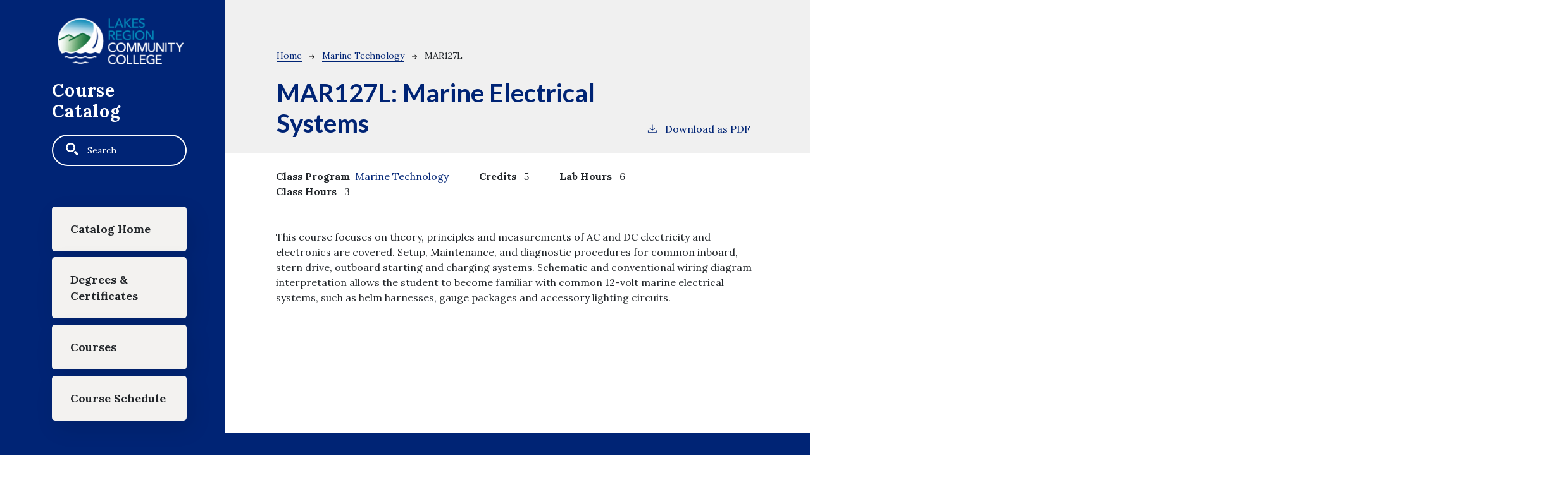

--- FILE ---
content_type: text/html; charset=UTF-8
request_url: https://catalog.lrcc.edu/marine-technology/mar127l
body_size: 3863
content:
<!DOCTYPE html>
<html lang="en" dir="ltr" prefix="content: http://purl.org/rss/1.0/modules/content/  dc: http://purl.org/dc/terms/  foaf: http://xmlns.com/foaf/0.1/  og: http://ogp.me/ns#  rdfs: http://www.w3.org/2000/01/rdf-schema#  schema: http://schema.org/  sioc: http://rdfs.org/sioc/ns#  sioct: http://rdfs.org/sioc/types#  skos: http://www.w3.org/2004/02/skos/core#  xsd: http://www.w3.org/2001/XMLSchema# ">
  <head>
    <meta charset="utf-8" />
<meta name="description" content="This course focuses on theory, principles and measurements of AC and DC electricity and electronics are covered. Setup, Maintenance, and diagnostic procedures..." />
<script async defer data-domain="catalog.lrcc.edu" src="https://plausible.io/js/plausible.js"></script>
<script>window.plausible = window.plausible || function() { (window.plausible.q = window.plausible.q || []).push(arguments) }</script>
<meta name="Generator" content="Drupal 10 (https://www.drupal.org)" />
<meta name="MobileOptimized" content="width" />
<meta name="HandheldFriendly" content="true" />
<meta name="viewport" content="width=device-width, initial-scale=1.0" />
<link rel="icon" href="/themes/custom/lrcc/images/favicon.png" type="image/vnd.microsoft.icon" />
<link rel="canonical" href="https://catalog.lrcc.edu/marine-technology/mar127l" />
<link rel="shortlink" href="https://catalog.lrcc.edu/node/1167" />

    <title>MAR127L | Lakes Region Community College</title>
    <link rel="stylesheet" media="all" href="/sites/default/files/css/css_XQAG3uKGWRwSOo4WLhkQq2Sggn1AOwI3QmMBQmD3IIY.css?delta=0&amp;language=en&amp;theme=lrcc&amp;include=eJxVjEEOgCAMBD-E6cn3ECgViQUMrSb8XjkY9bazkwyixY1C0tpmwA9YTqJWtDOJucUeFqu1sncN_jisrpQJnvE-R0knNXFsuCFC5OodT6OaSjTSRSmDd0IXLRY04g" />
<link rel="stylesheet" media="all" href="https://fonts.googleapis.com/css2?family=Lato:ital,wght@0,400;0,700;1,400;1,700&amp;family=Lora:ital,wght@0,400;0,700;1,400;1,700&amp;display=swap" />
<link rel="stylesheet" media="all" href="/sites/default/files/css/css_8OBV2620UJuZbWEXg3D1dUbdc6YXMg8cALjdS8omK4g.css?delta=2&amp;language=en&amp;theme=lrcc&amp;include=eJxVjEEOgCAMBD-E6cn3ECgViQUMrSb8XjkY9bazkwyixY1C0tpmwA9YTqJWtDOJucUeFqu1sncN_jisrpQJnvE-R0knNXFsuCFC5OodT6OaSjTSRSmDd0IXLRY04g" />

    
              </head>
  <body class="lakes-region-community-college">
        <a href="#main-content" class="visually-hidden focusable">
      Skip to main content
    </a>
    
      <div class="dialog-off-canvas-main-canvas" data-off-canvas-main-canvas>
    
<div class="layout-container outer-course-teaser-list">
  <div class="content-wrapper">

    <header role="banner" class="site-header">
      <div class="header-container">
        <div class="row">
                              <div class="logo-wrapper">
                          <a class="logo" href="https://www.lrcc.edu">
                <img src="/themes/custom/lrcc/images/logo.png" alt="LRCC catalog"/>
              </a>
                      </div>

          <span class="header-title">Course Catalog</span>
                              <div class="site-menu">
            <div class="site-menu-wrapper">
                              <div class="row">
                  <div class="col-12">
                        <div class="region region-primary-menu">
    <div class="views-exposed-form block block-views block-views-exposed-filter-blocksearch-api-page-1" data-drupal-selector="views-exposed-form-search-api-page-1" id="block-lrcc-exposedformsearch-apipage-1">
  
    
      <form action="/search" method="get" id="views-exposed-form-search-api-page-1" accept-charset="UTF-8">
  <div class="js-form-item form-item form-type-textfield js-form-type-textfield form-item-search-api-fulltext js-form-item-search-api-fulltext">
      <label for="edit-search-api-fulltext">Search</label>
        <input data-drupal-selector="edit-search-api-fulltext" type="text" id="edit-search-api-fulltext" name="search_api_fulltext" value="" size="30" maxlength="128" placeholder="Search" class="form-text" />

        </div>
<div data-drupal-selector="edit-actions" class="form-actions js-form-wrapper form-wrapper" id="edit-actions"><input data-drupal-selector="edit-submit-search-api" type="submit" id="edit-submit-search-api" value="Search" class="button js-form-submit form-submit" />
</div>


</form>

  </div>
<nav role="navigation" aria-labelledby="block-lrcc-mainnavigation-menu" id="block-lrcc-mainnavigation">
            
  <h2 class="visually-hidden" id="block-lrcc-mainnavigation-menu">Main navigation</h2>
  

        
              <ul>
              <li>
        <a href="/" data-drupal-link-system-path="&lt;front&gt;">Catalog Home</a>
              </li>
          <li>
        <a href="/degrees" data-drupal-link-system-path="degrees">Degrees &amp; Certificates</a>
              </li>
          <li>
        <a href="/classes" data-drupal-link-system-path="classes">Courses</a>
              </li>
          <li>
        <a href="/course-schedule" data-drupal-link-system-path="course-schedule">Course Schedule</a>
              </li>
        </ul>
  


  </nav>

  </div>

                  </div>
                </div>
                          </div>
          </div>
        </div>
      </div>
    </header>

    <main role="main" class="site-main">
            <span id="main-content" tabindex="-1"></span>
      <div class="layout-content">
        
                
          <div class="region region-content">
    <div data-drupal-messages-fallback class="hidden"></div>
<article about="/marine-technology/mar127l" class="node node--type-class node--view-mode-full">
  <div class="node__content">
        
    
        <header class="node-header page-header-gray">
  <div class="node-header-text">
      <nav class="breadcrumb" role="navigation" aria-labelledby="system-breadcrumb">
    <h2 id="system-breadcrumb" class="visually-hidden">Breadcrumb</h2>
    <ol>
          <li>
                  <a href="/">Home</a><svg width="17" height="16" viewBox="0 0 17 16" fill="none" xmlns="http://www.w3.org/2000/svg">
  <path d="M17 8L16.448 7.36648L10.5598 0.5L9.07755 1.76703L13.5857 7.01907H0L0 8.98093H13.5857L9.07755 14.233L10.5598 15.5L16.448 8.63351L17 8Z" fill="#000"/>
</svg>
              </li>
          <li>
                  <a href="/marine-technology">Marine Technology</a><svg width="17" height="16" viewBox="0 0 17 16" fill="none" xmlns="http://www.w3.org/2000/svg">
  <path d="M17 8L16.448 7.36648L10.5598 0.5L9.07755 1.76703L13.5857 7.01907H0L0 8.98093H13.5857L9.07755 14.233L10.5598 15.5L16.448 8.63351L17 8Z" fill="#000"/>
</svg>
              </li>
          <li>
                  MAR127L
              </li>
        </ol>
  </nav>

                <h1>MAR127L: 
            <span class="field field--name-field-item field--type-string field--label-hidden field__item">Marine Electrical Systems</span>
          </h1>
              <div class="pdf-link">
                <a href="/node/1167/download-pdf" target="_blank" rel="nofollow" class="pdf-download-link">
  <svg width="18" height="17" viewBox="0 0 18 17" fill="none" xmlns="http://www.w3.org/2000/svg">
    <path d="M1 11.4092V15.5001H16.6818V11.4092" stroke="#000000" stroke-width="1.2"/>
    <path
      d="M8.84095 12.0909L9.2729 11.7145L13.9546 7.69988L13.0907 6.68924L9.50977 9.76297V0.5L8.17214 0.5V9.76297L4.5912 6.68924L3.72732 7.69988L8.40901 11.7145L8.84095 12.0909Z"
      fill="#000000"/>
  </svg>
  Download as PDF
</a>

      </div>

  </div>
    </header>


    <div class="degree-class-content-wrapper">

      
<div  class="degree-class-overview">
      
  <div class="field field--name-field-class-program field--type-entity-reference field--label-above">
    <div class="field__label">Class Program</div>
          <div class="field__items">
              <div class="field__item"><a href="/marine-technology" hreflang="en">Marine Technology</a></div>
              </div>
      </div>

  <span class="field field--name-field-credits field--type-decimal field--label-above">
    <span class="field__label">Credits</span>
              <span class="field__item">5</span>
          </span>

  <span class="field field--name-field-lab-hours field--type-decimal field--label-above">
    <span class="field__label">Lab Hours</span>
              <span class="field__item">6</span>
          </span>

  <span class="field field--name-field-class-hours field--type-integer field--label-above">
    <span class="field__label">Class Hours</span>
              <span class="field__item">3</span>
          </span>

  </div>


      <div class="col-12 body-text-wrapper">
        
        
<div  class="degree-class-details">
      
            <div class="field field--name-field-description field--type-text-long field--label-hidden field__item">This course focuses on theory, principles and measurements of AC and DC electricity and electronics are covered. Setup, Maintenance, and diagnostic procedures for common inboard, stern drive, outboard starting and charging systems. Schematic and conventional wiring diagram interpretation allows the student to become familiar with common 12-volt marine electrical systems, such as helm harnesses, gauge packages and accessory lighting circuits.</div>
      
  </div>

              </div>
    </div>
  </div>
</article>

  </div>

      </div>
    </main>

  </div>
</div>

<footer role="contentinfo" class="site-footer">
  <div class="footer-top">
        <div class="container">
      <div class="row">
        <div class="col-6">
                                <a class="footer-logo" href="https://www.lrcc.edu">
              <img src="/themes/custom/lrcc/images/logo.png" alt="LRCC catalog"/>
            </a>
                  </div>
        <div class="col-6">
          <div class="site-footer-menu">
              <div class="region region-footer">
    <nav role="navigation" aria-labelledby="block-lrcc-alrccount-menu-menu" id="block-lrcc-alrccount-menu">
            
  <h2 class="visually-hidden" id="block-lrcc-alrccount-menu-menu">User account menu</h2>
  

        
              <ul>
              <li>
        <a href="/user/login" data-drupal-link-system-path="user/login">Staff Login</a>
              </li>
        </ul>
  


  </nav>

  </div>

          </div>
        </div>
      </div>
      <small class="footer-copyright">&copy; 2026 LRCC</small>
    </div>
  </div>
  <div class="container footer-bottom">
    <small class="footer-cc-link">
      <a href="https://cleancatalog.com">Course Catalog Software by Clean Catalog</a>
    </small>
  </div>
</footer>


</div>
  </div>

    
    <script type="application/json" data-drupal-selector="drupal-settings-json">{"path":{"baseUrl":"\/","pathPrefix":"","currentPath":"node\/1167","currentPathIsAdmin":false,"isFront":false,"currentLanguage":"en"},"pluralDelimiter":"\u0003","suppressDeprecationErrors":true,"field_group":{"html_element":{"mode":"default","context":"view","settings":{"classes":"","show_empty_fields":false,"id":"","element":"div","show_label":false,"label_element":"h3","label_element_classes":"","attributes":"","effect":"none","speed":"fast"}}},"ajaxTrustedUrl":{"\/search":true},"user":{"uid":0,"permissionsHash":"1a9ac6a03b346cf2ad861b189483c79af557ac84a6629e205666121a9d5387b2"}}</script>
<script src="/sites/default/files/js/js_E_93DRjBLBzIrEV1HOBxzphJczIycq5TBprukogOsRE.js?scope=footer&amp;delta=0&amp;language=en&amp;theme=lrcc&amp;include=eJxLTjYyMDLUTy4tLsnP1UlOjk-tKEktykvMic_JzMsu1scQAQC8vBLB"></script>

              </body>
</html>
